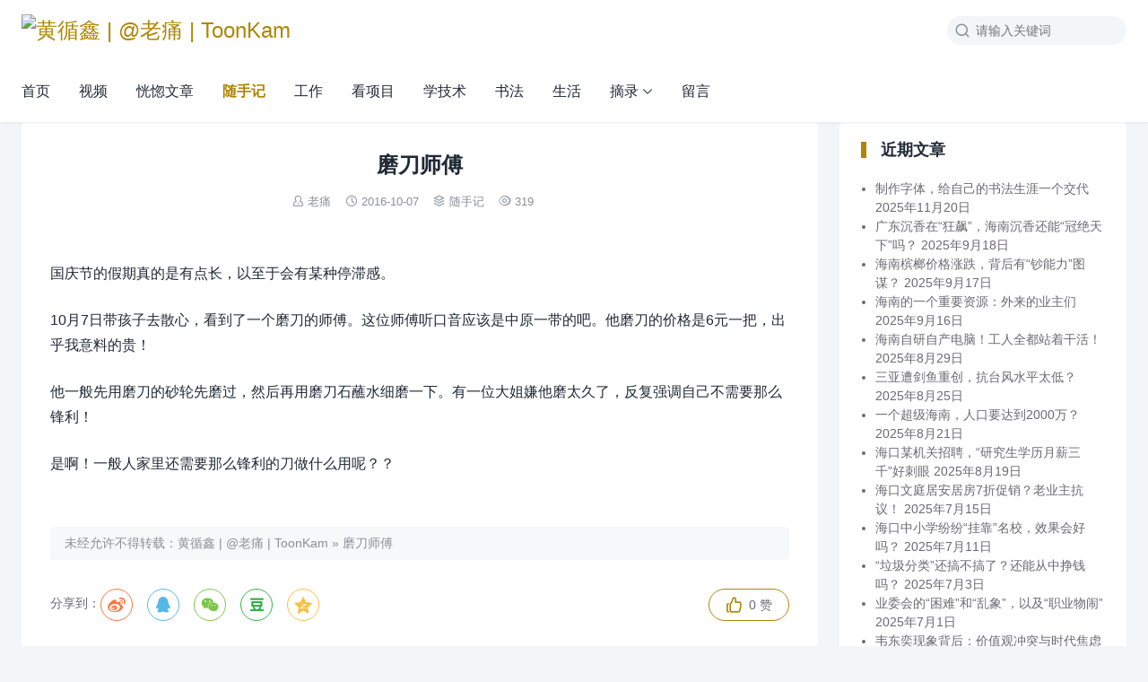

--- FILE ---
content_type: text/html; charset=UTF-8
request_url: https://toonkam.com/1793.html
body_size: 11817
content:
<!DOCTYPE html>
<html>
<head>
<meta charset="UTF-8">
<meta http-equiv="X-UA-Compatible" content="IE=edge">
<meta http-equiv="cache-control" content="no-siteapp">
<meta name="viewport" content="width=device-width, initial-scale=1.0, user-scalable=0, minimum-scale=1.0, maximum-scale=1.0">
<title>磨刀师傅 - 黄循鑫 | @老痛 | ToonKam</title>
<meta name="description" content="国庆节的假期真的是有点长，以至于会有某种停滞感。    10月7日带孩子去散心，看到了一个磨刀的师傅。这位师傅听口音应该是中原一带的吧。他磨刀的价格是6元一把，出乎我意料的贵！    他一般先用磨刀的砂轮先磨过，然后再用磨刀石蘸水细磨一下。有一位大姐嫌他磨太久了，反复强调自己不需要那么锋利！    是啊！一般人家里还需"><meta name="keywords" content="随手记"><meta name='robots' content='max-image-preview:large' />
<link rel="alternate" title="oEmbed (JSON)" type="application/json+oembed" href="https://toonkam.com/wp-json/oembed/1.0/embed?url=https%3A%2F%2Ftoonkam.com%2F1793.html" />
<link rel="alternate" title="oEmbed (XML)" type="text/xml+oembed" href="https://toonkam.com/wp-json/oembed/1.0/embed?url=https%3A%2F%2Ftoonkam.com%2F1793.html&#038;format=xml" />
<style id='wp-img-auto-sizes-contain-inline-css' type='text/css'>
img:is([sizes=auto i],[sizes^="auto," i]){contain-intrinsic-size:3000px 1500px}
/*# sourceURL=wp-img-auto-sizes-contain-inline-css */
</style>
<style id='wp-block-library-inline-css' type='text/css'>
:root{--wp-block-synced-color:#7a00df;--wp-block-synced-color--rgb:122,0,223;--wp-bound-block-color:var(--wp-block-synced-color);--wp-editor-canvas-background:#ddd;--wp-admin-theme-color:#007cba;--wp-admin-theme-color--rgb:0,124,186;--wp-admin-theme-color-darker-10:#006ba1;--wp-admin-theme-color-darker-10--rgb:0,107,160.5;--wp-admin-theme-color-darker-20:#005a87;--wp-admin-theme-color-darker-20--rgb:0,90,135;--wp-admin-border-width-focus:2px}@media (min-resolution:192dpi){:root{--wp-admin-border-width-focus:1.5px}}.wp-element-button{cursor:pointer}:root .has-very-light-gray-background-color{background-color:#eee}:root .has-very-dark-gray-background-color{background-color:#313131}:root .has-very-light-gray-color{color:#eee}:root .has-very-dark-gray-color{color:#313131}:root .has-vivid-green-cyan-to-vivid-cyan-blue-gradient-background{background:linear-gradient(135deg,#00d084,#0693e3)}:root .has-purple-crush-gradient-background{background:linear-gradient(135deg,#34e2e4,#4721fb 50%,#ab1dfe)}:root .has-hazy-dawn-gradient-background{background:linear-gradient(135deg,#faaca8,#dad0ec)}:root .has-subdued-olive-gradient-background{background:linear-gradient(135deg,#fafae1,#67a671)}:root .has-atomic-cream-gradient-background{background:linear-gradient(135deg,#fdd79a,#004a59)}:root .has-nightshade-gradient-background{background:linear-gradient(135deg,#330968,#31cdcf)}:root .has-midnight-gradient-background{background:linear-gradient(135deg,#020381,#2874fc)}:root{--wp--preset--font-size--normal:16px;--wp--preset--font-size--huge:42px}.has-regular-font-size{font-size:1em}.has-larger-font-size{font-size:2.625em}.has-normal-font-size{font-size:var(--wp--preset--font-size--normal)}.has-huge-font-size{font-size:var(--wp--preset--font-size--huge)}.has-text-align-center{text-align:center}.has-text-align-left{text-align:left}.has-text-align-right{text-align:right}.has-fit-text{white-space:nowrap!important}#end-resizable-editor-section{display:none}.aligncenter{clear:both}.items-justified-left{justify-content:flex-start}.items-justified-center{justify-content:center}.items-justified-right{justify-content:flex-end}.items-justified-space-between{justify-content:space-between}.screen-reader-text{border:0;clip-path:inset(50%);height:1px;margin:-1px;overflow:hidden;padding:0;position:absolute;width:1px;word-wrap:normal!important}.screen-reader-text:focus{background-color:#ddd;clip-path:none;color:#444;display:block;font-size:1em;height:auto;left:5px;line-height:normal;padding:15px 23px 14px;text-decoration:none;top:5px;width:auto;z-index:100000}html :where(.has-border-color){border-style:solid}html :where([style*=border-top-color]){border-top-style:solid}html :where([style*=border-right-color]){border-right-style:solid}html :where([style*=border-bottom-color]){border-bottom-style:solid}html :where([style*=border-left-color]){border-left-style:solid}html :where([style*=border-width]){border-style:solid}html :where([style*=border-top-width]){border-top-style:solid}html :where([style*=border-right-width]){border-right-style:solid}html :where([style*=border-bottom-width]){border-bottom-style:solid}html :where([style*=border-left-width]){border-left-style:solid}html :where(img[class*=wp-image-]){height:auto;max-width:100%}:where(figure){margin:0 0 1em}html :where(.is-position-sticky){--wp-admin--admin-bar--position-offset:var(--wp-admin--admin-bar--height,0px)}@media screen and (max-width:600px){html :where(.is-position-sticky){--wp-admin--admin-bar--position-offset:0px}}

/*# sourceURL=wp-block-library-inline-css */
</style><style id='wp-block-image-inline-css' type='text/css'>
.wp-block-image>a,.wp-block-image>figure>a{display:inline-block}.wp-block-image img{box-sizing:border-box;height:auto;max-width:100%;vertical-align:bottom}@media not (prefers-reduced-motion){.wp-block-image img.hide{visibility:hidden}.wp-block-image img.show{animation:show-content-image .4s}}.wp-block-image[style*=border-radius] img,.wp-block-image[style*=border-radius]>a{border-radius:inherit}.wp-block-image.has-custom-border img{box-sizing:border-box}.wp-block-image.aligncenter{text-align:center}.wp-block-image.alignfull>a,.wp-block-image.alignwide>a{width:100%}.wp-block-image.alignfull img,.wp-block-image.alignwide img{height:auto;width:100%}.wp-block-image .aligncenter,.wp-block-image .alignleft,.wp-block-image .alignright,.wp-block-image.aligncenter,.wp-block-image.alignleft,.wp-block-image.alignright{display:table}.wp-block-image .aligncenter>figcaption,.wp-block-image .alignleft>figcaption,.wp-block-image .alignright>figcaption,.wp-block-image.aligncenter>figcaption,.wp-block-image.alignleft>figcaption,.wp-block-image.alignright>figcaption{caption-side:bottom;display:table-caption}.wp-block-image .alignleft{float:left;margin:.5em 1em .5em 0}.wp-block-image .alignright{float:right;margin:.5em 0 .5em 1em}.wp-block-image .aligncenter{margin-left:auto;margin-right:auto}.wp-block-image :where(figcaption){margin-bottom:1em;margin-top:.5em}.wp-block-image.is-style-circle-mask img{border-radius:9999px}@supports ((-webkit-mask-image:none) or (mask-image:none)) or (-webkit-mask-image:none){.wp-block-image.is-style-circle-mask img{border-radius:0;-webkit-mask-image:url('data:image/svg+xml;utf8,<svg viewBox="0 0 100 100" xmlns="http://www.w3.org/2000/svg"><circle cx="50" cy="50" r="50"/></svg>');mask-image:url('data:image/svg+xml;utf8,<svg viewBox="0 0 100 100" xmlns="http://www.w3.org/2000/svg"><circle cx="50" cy="50" r="50"/></svg>');mask-mode:alpha;-webkit-mask-position:center;mask-position:center;-webkit-mask-repeat:no-repeat;mask-repeat:no-repeat;-webkit-mask-size:contain;mask-size:contain}}:root :where(.wp-block-image.is-style-rounded img,.wp-block-image .is-style-rounded img){border-radius:9999px}.wp-block-image figure{margin:0}.wp-lightbox-container{display:flex;flex-direction:column;position:relative}.wp-lightbox-container img{cursor:zoom-in}.wp-lightbox-container img:hover+button{opacity:1}.wp-lightbox-container button{align-items:center;backdrop-filter:blur(16px) saturate(180%);background-color:#5a5a5a40;border:none;border-radius:4px;cursor:zoom-in;display:flex;height:20px;justify-content:center;opacity:0;padding:0;position:absolute;right:16px;text-align:center;top:16px;width:20px;z-index:100}@media not (prefers-reduced-motion){.wp-lightbox-container button{transition:opacity .2s ease}}.wp-lightbox-container button:focus-visible{outline:3px auto #5a5a5a40;outline:3px auto -webkit-focus-ring-color;outline-offset:3px}.wp-lightbox-container button:hover{cursor:pointer;opacity:1}.wp-lightbox-container button:focus{opacity:1}.wp-lightbox-container button:focus,.wp-lightbox-container button:hover,.wp-lightbox-container button:not(:hover):not(:active):not(.has-background){background-color:#5a5a5a40;border:none}.wp-lightbox-overlay{box-sizing:border-box;cursor:zoom-out;height:100vh;left:0;overflow:hidden;position:fixed;top:0;visibility:hidden;width:100%;z-index:100000}.wp-lightbox-overlay .close-button{align-items:center;cursor:pointer;display:flex;justify-content:center;min-height:40px;min-width:40px;padding:0;position:absolute;right:calc(env(safe-area-inset-right) + 16px);top:calc(env(safe-area-inset-top) + 16px);z-index:5000000}.wp-lightbox-overlay .close-button:focus,.wp-lightbox-overlay .close-button:hover,.wp-lightbox-overlay .close-button:not(:hover):not(:active):not(.has-background){background:none;border:none}.wp-lightbox-overlay .lightbox-image-container{height:var(--wp--lightbox-container-height);left:50%;overflow:hidden;position:absolute;top:50%;transform:translate(-50%,-50%);transform-origin:top left;width:var(--wp--lightbox-container-width);z-index:9999999999}.wp-lightbox-overlay .wp-block-image{align-items:center;box-sizing:border-box;display:flex;height:100%;justify-content:center;margin:0;position:relative;transform-origin:0 0;width:100%;z-index:3000000}.wp-lightbox-overlay .wp-block-image img{height:var(--wp--lightbox-image-height);min-height:var(--wp--lightbox-image-height);min-width:var(--wp--lightbox-image-width);width:var(--wp--lightbox-image-width)}.wp-lightbox-overlay .wp-block-image figcaption{display:none}.wp-lightbox-overlay button{background:none;border:none}.wp-lightbox-overlay .scrim{background-color:#fff;height:100%;opacity:.9;position:absolute;width:100%;z-index:2000000}.wp-lightbox-overlay.active{visibility:visible}@media not (prefers-reduced-motion){.wp-lightbox-overlay.active{animation:turn-on-visibility .25s both}.wp-lightbox-overlay.active img{animation:turn-on-visibility .35s both}.wp-lightbox-overlay.show-closing-animation:not(.active){animation:turn-off-visibility .35s both}.wp-lightbox-overlay.show-closing-animation:not(.active) img{animation:turn-off-visibility .25s both}.wp-lightbox-overlay.zoom.active{animation:none;opacity:1;visibility:visible}.wp-lightbox-overlay.zoom.active .lightbox-image-container{animation:lightbox-zoom-in .4s}.wp-lightbox-overlay.zoom.active .lightbox-image-container img{animation:none}.wp-lightbox-overlay.zoom.active .scrim{animation:turn-on-visibility .4s forwards}.wp-lightbox-overlay.zoom.show-closing-animation:not(.active){animation:none}.wp-lightbox-overlay.zoom.show-closing-animation:not(.active) .lightbox-image-container{animation:lightbox-zoom-out .4s}.wp-lightbox-overlay.zoom.show-closing-animation:not(.active) .lightbox-image-container img{animation:none}.wp-lightbox-overlay.zoom.show-closing-animation:not(.active) .scrim{animation:turn-off-visibility .4s forwards}}@keyframes show-content-image{0%{visibility:hidden}99%{visibility:hidden}to{visibility:visible}}@keyframes turn-on-visibility{0%{opacity:0}to{opacity:1}}@keyframes turn-off-visibility{0%{opacity:1;visibility:visible}99%{opacity:0;visibility:visible}to{opacity:0;visibility:hidden}}@keyframes lightbox-zoom-in{0%{transform:translate(calc((-100vw + var(--wp--lightbox-scrollbar-width))/2 + var(--wp--lightbox-initial-left-position)),calc(-50vh + var(--wp--lightbox-initial-top-position))) scale(var(--wp--lightbox-scale))}to{transform:translate(-50%,-50%) scale(1)}}@keyframes lightbox-zoom-out{0%{transform:translate(-50%,-50%) scale(1);visibility:visible}99%{visibility:visible}to{transform:translate(calc((-100vw + var(--wp--lightbox-scrollbar-width))/2 + var(--wp--lightbox-initial-left-position)),calc(-50vh + var(--wp--lightbox-initial-top-position))) scale(var(--wp--lightbox-scale));visibility:hidden}}
/*# sourceURL=https://toonkam.com/wp-includes/blocks/image/style.min.css */
</style>
<style id='wp-block-paragraph-inline-css' type='text/css'>
.is-small-text{font-size:.875em}.is-regular-text{font-size:1em}.is-large-text{font-size:2.25em}.is-larger-text{font-size:3em}.has-drop-cap:not(:focus):first-letter{float:left;font-size:8.4em;font-style:normal;font-weight:100;line-height:.68;margin:.05em .1em 0 0;text-transform:uppercase}body.rtl .has-drop-cap:not(:focus):first-letter{float:none;margin-left:.1em}p.has-drop-cap.has-background{overflow:hidden}:root :where(p.has-background){padding:1.25em 2.375em}:where(p.has-text-color:not(.has-link-color)) a{color:inherit}p.has-text-align-left[style*="writing-mode:vertical-lr"],p.has-text-align-right[style*="writing-mode:vertical-rl"]{rotate:180deg}
/*# sourceURL=https://toonkam.com/wp-includes/blocks/paragraph/style.min.css */
</style>
<style id='global-styles-inline-css' type='text/css'>
:root{--wp--preset--aspect-ratio--square: 1;--wp--preset--aspect-ratio--4-3: 4/3;--wp--preset--aspect-ratio--3-4: 3/4;--wp--preset--aspect-ratio--3-2: 3/2;--wp--preset--aspect-ratio--2-3: 2/3;--wp--preset--aspect-ratio--16-9: 16/9;--wp--preset--aspect-ratio--9-16: 9/16;--wp--preset--color--black: #000000;--wp--preset--color--cyan-bluish-gray: #abb8c3;--wp--preset--color--white: #ffffff;--wp--preset--color--pale-pink: #f78da7;--wp--preset--color--vivid-red: #cf2e2e;--wp--preset--color--luminous-vivid-orange: #ff6900;--wp--preset--color--luminous-vivid-amber: #fcb900;--wp--preset--color--light-green-cyan: #7bdcb5;--wp--preset--color--vivid-green-cyan: #00d084;--wp--preset--color--pale-cyan-blue: #8ed1fc;--wp--preset--color--vivid-cyan-blue: #0693e3;--wp--preset--color--vivid-purple: #9b51e0;--wp--preset--gradient--vivid-cyan-blue-to-vivid-purple: linear-gradient(135deg,rgb(6,147,227) 0%,rgb(155,81,224) 100%);--wp--preset--gradient--light-green-cyan-to-vivid-green-cyan: linear-gradient(135deg,rgb(122,220,180) 0%,rgb(0,208,130) 100%);--wp--preset--gradient--luminous-vivid-amber-to-luminous-vivid-orange: linear-gradient(135deg,rgb(252,185,0) 0%,rgb(255,105,0) 100%);--wp--preset--gradient--luminous-vivid-orange-to-vivid-red: linear-gradient(135deg,rgb(255,105,0) 0%,rgb(207,46,46) 100%);--wp--preset--gradient--very-light-gray-to-cyan-bluish-gray: linear-gradient(135deg,rgb(238,238,238) 0%,rgb(169,184,195) 100%);--wp--preset--gradient--cool-to-warm-spectrum: linear-gradient(135deg,rgb(74,234,220) 0%,rgb(151,120,209) 20%,rgb(207,42,186) 40%,rgb(238,44,130) 60%,rgb(251,105,98) 80%,rgb(254,248,76) 100%);--wp--preset--gradient--blush-light-purple: linear-gradient(135deg,rgb(255,206,236) 0%,rgb(152,150,240) 100%);--wp--preset--gradient--blush-bordeaux: linear-gradient(135deg,rgb(254,205,165) 0%,rgb(254,45,45) 50%,rgb(107,0,62) 100%);--wp--preset--gradient--luminous-dusk: linear-gradient(135deg,rgb(255,203,112) 0%,rgb(199,81,192) 50%,rgb(65,88,208) 100%);--wp--preset--gradient--pale-ocean: linear-gradient(135deg,rgb(255,245,203) 0%,rgb(182,227,212) 50%,rgb(51,167,181) 100%);--wp--preset--gradient--electric-grass: linear-gradient(135deg,rgb(202,248,128) 0%,rgb(113,206,126) 100%);--wp--preset--gradient--midnight: linear-gradient(135deg,rgb(2,3,129) 0%,rgb(40,116,252) 100%);--wp--preset--font-size--small: 13px;--wp--preset--font-size--medium: 20px;--wp--preset--font-size--large: 36px;--wp--preset--font-size--x-large: 42px;--wp--preset--spacing--20: 0.44rem;--wp--preset--spacing--30: 0.67rem;--wp--preset--spacing--40: 1rem;--wp--preset--spacing--50: 1.5rem;--wp--preset--spacing--60: 2.25rem;--wp--preset--spacing--70: 3.38rem;--wp--preset--spacing--80: 5.06rem;--wp--preset--shadow--natural: 6px 6px 9px rgba(0, 0, 0, 0.2);--wp--preset--shadow--deep: 12px 12px 50px rgba(0, 0, 0, 0.4);--wp--preset--shadow--sharp: 6px 6px 0px rgba(0, 0, 0, 0.2);--wp--preset--shadow--outlined: 6px 6px 0px -3px rgb(255, 255, 255), 6px 6px rgb(0, 0, 0);--wp--preset--shadow--crisp: 6px 6px 0px rgb(0, 0, 0);}:where(.is-layout-flex){gap: 0.5em;}:where(.is-layout-grid){gap: 0.5em;}body .is-layout-flex{display: flex;}.is-layout-flex{flex-wrap: wrap;align-items: center;}.is-layout-flex > :is(*, div){margin: 0;}body .is-layout-grid{display: grid;}.is-layout-grid > :is(*, div){margin: 0;}:where(.wp-block-columns.is-layout-flex){gap: 2em;}:where(.wp-block-columns.is-layout-grid){gap: 2em;}:where(.wp-block-post-template.is-layout-flex){gap: 1.25em;}:where(.wp-block-post-template.is-layout-grid){gap: 1.25em;}.has-black-color{color: var(--wp--preset--color--black) !important;}.has-cyan-bluish-gray-color{color: var(--wp--preset--color--cyan-bluish-gray) !important;}.has-white-color{color: var(--wp--preset--color--white) !important;}.has-pale-pink-color{color: var(--wp--preset--color--pale-pink) !important;}.has-vivid-red-color{color: var(--wp--preset--color--vivid-red) !important;}.has-luminous-vivid-orange-color{color: var(--wp--preset--color--luminous-vivid-orange) !important;}.has-luminous-vivid-amber-color{color: var(--wp--preset--color--luminous-vivid-amber) !important;}.has-light-green-cyan-color{color: var(--wp--preset--color--light-green-cyan) !important;}.has-vivid-green-cyan-color{color: var(--wp--preset--color--vivid-green-cyan) !important;}.has-pale-cyan-blue-color{color: var(--wp--preset--color--pale-cyan-blue) !important;}.has-vivid-cyan-blue-color{color: var(--wp--preset--color--vivid-cyan-blue) !important;}.has-vivid-purple-color{color: var(--wp--preset--color--vivid-purple) !important;}.has-black-background-color{background-color: var(--wp--preset--color--black) !important;}.has-cyan-bluish-gray-background-color{background-color: var(--wp--preset--color--cyan-bluish-gray) !important;}.has-white-background-color{background-color: var(--wp--preset--color--white) !important;}.has-pale-pink-background-color{background-color: var(--wp--preset--color--pale-pink) !important;}.has-vivid-red-background-color{background-color: var(--wp--preset--color--vivid-red) !important;}.has-luminous-vivid-orange-background-color{background-color: var(--wp--preset--color--luminous-vivid-orange) !important;}.has-luminous-vivid-amber-background-color{background-color: var(--wp--preset--color--luminous-vivid-amber) !important;}.has-light-green-cyan-background-color{background-color: var(--wp--preset--color--light-green-cyan) !important;}.has-vivid-green-cyan-background-color{background-color: var(--wp--preset--color--vivid-green-cyan) !important;}.has-pale-cyan-blue-background-color{background-color: var(--wp--preset--color--pale-cyan-blue) !important;}.has-vivid-cyan-blue-background-color{background-color: var(--wp--preset--color--vivid-cyan-blue) !important;}.has-vivid-purple-background-color{background-color: var(--wp--preset--color--vivid-purple) !important;}.has-black-border-color{border-color: var(--wp--preset--color--black) !important;}.has-cyan-bluish-gray-border-color{border-color: var(--wp--preset--color--cyan-bluish-gray) !important;}.has-white-border-color{border-color: var(--wp--preset--color--white) !important;}.has-pale-pink-border-color{border-color: var(--wp--preset--color--pale-pink) !important;}.has-vivid-red-border-color{border-color: var(--wp--preset--color--vivid-red) !important;}.has-luminous-vivid-orange-border-color{border-color: var(--wp--preset--color--luminous-vivid-orange) !important;}.has-luminous-vivid-amber-border-color{border-color: var(--wp--preset--color--luminous-vivid-amber) !important;}.has-light-green-cyan-border-color{border-color: var(--wp--preset--color--light-green-cyan) !important;}.has-vivid-green-cyan-border-color{border-color: var(--wp--preset--color--vivid-green-cyan) !important;}.has-pale-cyan-blue-border-color{border-color: var(--wp--preset--color--pale-cyan-blue) !important;}.has-vivid-cyan-blue-border-color{border-color: var(--wp--preset--color--vivid-cyan-blue) !important;}.has-vivid-purple-border-color{border-color: var(--wp--preset--color--vivid-purple) !important;}.has-vivid-cyan-blue-to-vivid-purple-gradient-background{background: var(--wp--preset--gradient--vivid-cyan-blue-to-vivid-purple) !important;}.has-light-green-cyan-to-vivid-green-cyan-gradient-background{background: var(--wp--preset--gradient--light-green-cyan-to-vivid-green-cyan) !important;}.has-luminous-vivid-amber-to-luminous-vivid-orange-gradient-background{background: var(--wp--preset--gradient--luminous-vivid-amber-to-luminous-vivid-orange) !important;}.has-luminous-vivid-orange-to-vivid-red-gradient-background{background: var(--wp--preset--gradient--luminous-vivid-orange-to-vivid-red) !important;}.has-very-light-gray-to-cyan-bluish-gray-gradient-background{background: var(--wp--preset--gradient--very-light-gray-to-cyan-bluish-gray) !important;}.has-cool-to-warm-spectrum-gradient-background{background: var(--wp--preset--gradient--cool-to-warm-spectrum) !important;}.has-blush-light-purple-gradient-background{background: var(--wp--preset--gradient--blush-light-purple) !important;}.has-blush-bordeaux-gradient-background{background: var(--wp--preset--gradient--blush-bordeaux) !important;}.has-luminous-dusk-gradient-background{background: var(--wp--preset--gradient--luminous-dusk) !important;}.has-pale-ocean-gradient-background{background: var(--wp--preset--gradient--pale-ocean) !important;}.has-electric-grass-gradient-background{background: var(--wp--preset--gradient--electric-grass) !important;}.has-midnight-gradient-background{background: var(--wp--preset--gradient--midnight) !important;}.has-small-font-size{font-size: var(--wp--preset--font-size--small) !important;}.has-medium-font-size{font-size: var(--wp--preset--font-size--medium) !important;}.has-large-font-size{font-size: var(--wp--preset--font-size--large) !important;}.has-x-large-font-size{font-size: var(--wp--preset--font-size--x-large) !important;}
/*# sourceURL=global-styles-inline-css */
</style>

<style id='classic-theme-styles-inline-css' type='text/css'>
/*! This file is auto-generated */
.wp-block-button__link{color:#fff;background-color:#32373c;border-radius:9999px;box-shadow:none;text-decoration:none;padding:calc(.667em + 2px) calc(1.333em + 2px);font-size:1.125em}.wp-block-file__button{background:#32373c;color:#fff;text-decoration:none}
/*# sourceURL=/wp-includes/css/classic-themes.min.css */
</style>
<link rel='stylesheet' id='yia-style-css' href='https://toonkam.com/wp-content/themes/yia/style.css?ver=3.3' type='text/css' media='' />
<style id='yia-style-inline-css' type='text/css'>
:root {--primary-color: #af8604;--ft-bgc: #183425;--ft-color: #ffffff;}
.container {max-width:1240px;}@media (max-width:1288px) {.container {margin: 0 24px;}}@media (max-width: 640px) {.container {margin: 0;}}
/*# sourceURL=yia-style-inline-css */
</style>
<script type="text/javascript" src="https://toonkam.com/wp-includes/js/jquery/jquery.min.js?ver=3.7.1" id="jquery-core-js"></script>
<script type="text/javascript" src="https://toonkam.com/wp-includes/js/jquery/jquery-migrate.min.js?ver=3.4.1" id="jquery-migrate-js"></script>
<link rel="https://api.w.org/" href="https://toonkam.com/wp-json/" /><link rel="alternate" title="JSON" type="application/json" href="https://toonkam.com/wp-json/wp/v2/posts/1793" /><link rel="canonical" href="https://toonkam.com/1793.html" />
<meta property="og:type" content="acticle">
<meta property="og:site_name" content="黄循鑫 | @老痛 | ToonKam">
<meta property="og:title" content="磨刀师傅">
<meta property="og:description" content="国庆节的假期真的是有点长，以至于会有某种停滞感。 10月7日带孩子去散心，看到了一个磨刀的师傅。这位师傅听口音应该是中原一带的吧。他磨刀的价格是6元一把，出乎我...">
<meta property="og:url" content="https://toonkam.com/1793.html">
<meta property="og:image" content="https://d.gietimes.com/toonkamcom/2023/02/20230203073325993-240x180.png">
<link rel="icon" href="https://d.gietimes.com/toonkamcom/2024/01/20240126053329489-32x32.png" sizes="32x32" />
<link rel="icon" href="https://d.gietimes.com/toonkamcom/2024/01/20240126053329489-192x192.png" sizes="192x192" />
<link rel="apple-touch-icon" href="https://d.gietimes.com/toonkamcom/2024/01/20240126053329489-180x180.png" />
<meta name="msapplication-TileImage" content="https://d.gietimes.com/toonkamcom/2024/01/20240126053329489-270x270.png" />
</head>
<body class="wp-singular post-template-default single single-post postid-1793 single-format-standard wp-theme-yia layout-right by-themebetter contact-bottom yia-radius -fixed">
        <header class="header">
        <div class="container">        <div class="logo"><a href="https://toonkam.com"><img class="logo-img" src="https://d.gietimes.com/toonkamcom/2021/07/logo.jpg" alt="黄循鑫 | @老痛 | ToonKam"/><span class="yia-hide">黄循鑫 | @老痛 | ToonKam</span></a></div>                                <form method="get" action="https://toonkam.com/" class="search-form">
    <i class="yiafa icon-search">&#xe8d8;</i>
    <input type="text" name="s" value="" placeholder="请输入关键词" class="search-input" required>
    <input type="submit" value="搜索" class="search-btn">
</form><i class="top-search yiafa icon-search" data-event="toggle_search">&#xe8d8;</i>        <i class="yiafa icon-menu" data-event="toggle_top_menu">&#xe8d6;</i><ul class="yia-top-menu"><li><a href="http://toonkam.com/">首页</a></li>
<li><a href="https://toonkam.com/category/video">视频</a></li>
<li><a href="https://toonkam.com/category/funs">恍惚文章</a></li>
<li class="current-post-ancestor current-menu-parent"><a href="https://toonkam.com/category/writedown">随手记</a></li>
<li><a href="https://toonkam.com/category/mywork">工作</a></li>
<li><a href="https://toonkam.com/category/projects">看项目</a></li>
<li><a href="https://toonkam.com/category/sometech">学技术</a></li>
<li><a href="https://toonkam.com/category/handwriting">书法</a></li>
<li><a href="https://toonkam.com/category/somelife">生活</a></li>
<li class="menu-item-has-children"><a href="https://toonkam.com/category/%e6%91%98%e5%bd%95">摘录</a>
<ul class="sub-menu">
	<li><a href="https://toonkam.com/category/%e6%91%98%e5%bd%95/tech-observe">科技观察</a></li>
	<li><a href="https://toonkam.com/category/%e6%91%98%e5%bd%95/source">资源和软件</a></li>
	<li><a href="https://toonkam.com/category/%e6%91%98%e5%bd%95/%e6%96%87%e8%89%ba">文艺</a></li>
</ul>
</li>
<li><a href="https://toonkam.com/tellme">留言</a></li>
</ul>        </div>    </header>
            <div class="yia-crumbs">
            <div class="container">
                当前位置：                <a href="https://toonkam.com">黄循鑫 | @老痛 | ToonKam</a>  »
                <a href="https://toonkam.com/category/writedown">随手记</a> »                 正文            </div>
        </div>
        <div class="container">
    <div class="yia-main with-sidebar ">
        <article class="article yia-rds8"><h1 class="page-title">磨刀师傅</h1><div class="post-info"><span class="meta-item "><i class="yiafa icon-author">&#xe8d1;</i><a class="yia-a-l" href="https://toonkam.com/author/toonkam">老痛</a></span><span class="meta-item "><i class="yiafa icon-time">&#xe8d7;</i>2016-10-07</span><span class="meta-item "><i class="yiafa icon-category">&#xe8df;</i><a class="yia-cat-item" href="https://toonkam.com/category/writedown">随手记</a></span><span class="meta-item "><i class="yiafa icon-views">&#xe8de;</i>319</span></div><div class="article-content">
<figure class="wp-block-image size-full"><img fetchpriority="high" decoding="async" width="620" height="465" src="https://d.gietimes.com/toonkamcom/2023/02/20230203073325993.png" alt="" class="wp-image-1794" srcset="https://d.gietimes.com/toonkamcom/2023/02/20230203073325993.png 620w, https://d.gietimes.com/toonkamcom/2023/02/20230203073325993-300x225.png 300w, https://d.gietimes.com/toonkamcom/2023/02/20230203073325993-240x180.png 240w" sizes="(max-width: 620px) 100vw, 620px" /></figure>



<p>国庆节的假期真的是有点长，以至于会有某种停滞感。</p>



<p>10月7日带孩子去散心，看到了一个磨刀的师傅。这位师傅听口音应该是中原一带的吧。他磨刀的价格是6元一把，出乎我意料的贵！</p>



<p>他一般先用磨刀的砂轮先磨过，然后再用磨刀石蘸水细磨一下。有一位大姐嫌他磨太久了，反复强调自己不需要那么锋利！</p>



<p>是啊！一般人家里还需要那么锋利的刀做什么用呢？？</p>
</div><div class="article-copyright">未经允许不得转载：<a href="https://toonkam.com">黄循鑫 | @老痛 | ToonKam</a> » <a href="https://toonkam.com/1793.html">磨刀师傅</a></div><div class="article-footer yia-be"><div class="social-share"><span class="share-label">分享到：</span><span title="新浪微博" data-type="weibo" data-event="share"><i class="yiafa icon-weibo">&#xe8da;</i></span><span title="QQ" data-type="qq" data-event="share"><i class="yiafa icon-qq">&#xe8d4;</i></span><span title="微信" data-type="wechat" data-event="share"><i class="yiafa icon-wechat">&#xe8d5;</i></span><span title="豆瓣" data-type="douban" data-event="share"><i class="yiafa icon-douban">&#xe783;</i></span><span title="QQ空间" data-type="qzone" data-event="share"><i class="yiafa icon-qzone">&#xe62e;</i></span></div><span class="meta-item yia-like " data-id="1793" data-event="like" data-suffix="赞"><i class="yiafa icon-like">&#xe60d;</i>0 赞</span></div></article>                <div class="article-nav yia-rds8"><div class="article-nav-item prev"><a href="https://toonkam.com/1787.html" rel="prev" target="_blank"><p>上一篇</p>千古英雄-老痛的书法</a></div><div class="article-nav-item next"><a  target="_blank" href="https://toonkam.com/260.html" rel="prev"><p>下一篇</p>走新之旅：华人城市之巅--新加坡游记</a></div></div>                        <div class="article-relevant yia-rds8"><div class="yia-card-title"><h3>相关文章</h3></div><ul class="widget-post-list layout-one"><li class="post-item"><a target="_blank" href="https://toonkam.com/2993.html"><div class="thumbs-item yia-rds4"><img class="yia-rds4" alt="海南冬交会的成交额为什么断崖式下跌？" src="https://toonkam.com/wp-content/themes/yia/assets/img/default-thumb.png"  data-src="https://d.gietimes.com/toonkamcom/2024/12/20241211065539628-200x150.png" /></div><div class="post-detail"><p class="post-title">海南冬交会的成交额为什么断崖式下跌？</p><p class="post-metas"><span>2024-12-09</span><span>阅读(232)</span></p></div></a></li><li class="post-item"><a target="_blank" href="https://toonkam.com/2975.html"><div class="thumbs-item yia-rds4"><img class="yia-rds4" alt="海南博彩业的探索史：那“一夜暴富”的梦" src="https://toonkam.com/wp-content/themes/yia/assets/img/default-thumb.png"  data-src="https://d.gietimes.com/toonkamcom/2024/12/20241202041629684-200x150.png" /></div><div class="post-detail"><p class="post-title">海南博彩业的探索史：那“一夜暴富”的梦</p><p class="post-metas"><span>2024-11-21</span><span>阅读(274)</span></p></div></a></li><li class="post-item"><a target="_blank" href="https://toonkam.com/2833.html"><div class="thumbs-item yia-rds4"><img class="yia-rds4" alt="农户太惨了！农业灾后复产工作任重道远！" src="https://toonkam.com/wp-content/themes/yia/assets/img/default-thumb.png"  data-src="https://d.gietimes.com/toonkamcom/2024/09/20240919095003702-200x150.png" /></div><div class="post-detail"><p class="post-title">农户太惨了！农业灾后复产工作任重道远！</p><p class="post-metas"><span>2024-09-11</span><span>阅读(253)</span></p></div></a></li><li class="post-item"><a target="_blank" href="https://toonkam.com/2391.html"><div class="thumbs-item yia-rds4"><img class="yia-rds4" alt="连年入选中国十大“大美之城”，海口的四大美丽密码" src="https://toonkam.com/wp-content/themes/yia/assets/img/default-thumb.png"  data-src="https://d.gietimes.com/toonkamcom/2023/09/20230901020219724-240x180.png" /></div><div class="post-detail"><p class="post-title">连年入选中国十大“大美之城”，海口的四大美丽密码</p><p class="post-metas"><span>2023-08-24</span><span>阅读(626)</span></p></div></a></li><li class="post-item"><a target="_blank" href="https://toonkam.com/2279.html"><div class="thumbs-item yia-rds4"><img class="yia-rds4" alt="白沙门夜市搬空以防台风，其精神可贵却又发人深省" src="https://toonkam.com/wp-content/themes/yia/assets/img/default-thumb.png"  data-src="https://d.gietimes.com/toonkamcom/2023/07/20230717090850649-240x180.jpg" /></div><div class="post-detail"><p class="post-title">白沙门夜市搬空以防台风，其精神可贵却又发人深省</p><p class="post-metas"><span>2023-07-17</span><span>阅读(877)</span></p></div></a></li></ul></div>                        <div class="comments-container yia-rds8">
	<div class="comments-title">
		<span class="yiafa icon-write">&#xe658;</span>
		评论		<span class="comments-count">(0)</span>
	</div>
		<div id="respond" class="comment-respond">
		<h3 id="reply-title" class="comment-reply-title"> <small><a rel="nofollow" id="cancel-comment-reply-link" href="/1793.html#respond" style="display:none;">取消回复</a></small></h3><div class="yia-must-login"><p>评论前需登录！</p><a class="yia-sign-in yia-primary-btn" data-event="login" data-type="sign-in" data-href="https://toonkam.com/wp-login.php?interim-login=1">登录</a></div>	</div><!-- #respond -->
		</div>            </div>
    <div class="sidebar" data-roll="1 2">
    
		<div class="widget widget_recent_entries">
		<header class="mo-title"><h3>近期文章</h3></header>
		<ul>
											<li>
					<a href="https://toonkam.com/3362.html">制作字体，给自己的书法生涯一个交代</a>
											<span class="post-date">2025年11月20日</span>
									</li>
											<li>
					<a href="https://toonkam.com/3348.html">广东沉香在“狂飙”，海南沉香还能“冠绝天下”吗？</a>
											<span class="post-date">2025年9月18日</span>
									</li>
											<li>
					<a href="https://toonkam.com/3340.html">海南槟榔价格涨跌，背后有“钞能力”图谋？</a>
											<span class="post-date">2025年9月17日</span>
									</li>
											<li>
					<a href="https://toonkam.com/3333.html">海南的一个重要资源：外来的业主们</a>
											<span class="post-date">2025年9月16日</span>
									</li>
											<li>
					<a href="https://toonkam.com/3324.html">海南自研自产电脑！工人全都站着干活！</a>
											<span class="post-date">2025年8月29日</span>
									</li>
											<li>
					<a href="https://toonkam.com/3318.html">三亚遭剑鱼重创，抗台风水平太低？</a>
											<span class="post-date">2025年8月25日</span>
									</li>
											<li>
					<a href="https://toonkam.com/3314.html">一个超级海南，人口要达到2000万？</a>
											<span class="post-date">2025年8月21日</span>
									</li>
											<li>
					<a href="https://toonkam.com/3308.html">海口某机关招聘，“研究生学历月薪三千”好刺眼</a>
											<span class="post-date">2025年8月19日</span>
									</li>
											<li>
					<a href="https://toonkam.com/3300.html">海口文庭居安居房7折促销？老业主抗议！</a>
											<span class="post-date">2025年7月15日</span>
									</li>
											<li>
					<a href="https://toonkam.com/3294.html">海口中小学纷纷“挂靠”名校，效果会好吗？</a>
											<span class="post-date">2025年7月11日</span>
									</li>
											<li>
					<a href="https://toonkam.com/3269.html">“垃圾分类”还搞不搞了？还能从中挣钱吗？</a>
											<span class="post-date">2025年7月3日</span>
									</li>
											<li>
					<a href="https://toonkam.com/3263.html">业委会的“困难”和“乱象”，以及“职业物闹”</a>
											<span class="post-date">2025年7月1日</span>
									</li>
											<li>
					<a href="https://toonkam.com/3259.html">韦东奕现象背后：价值观冲突与时代焦虑</a>
											<span class="post-date">2025年6月11日</span>
									</li>
											<li>
					<a href="https://toonkam.com/3253.html">电动车7月新规？过斑马线要下车推行？</a>
											<span class="post-date">2025年6月10日</span>
									</li>
											<li>
					<a href="https://toonkam.com/3245.html">三亚南山停车场“乱象”：是优化管理还是为了利益？</a>
											<span class="post-date">2025年6月9日</span>
									</li>
											<li>
					<a href="https://toonkam.com/3235.html">海口东坡老码头能够“火”多久？</a>
											<span class="post-date">2025年6月6日</span>
									</li>
					</ul>

		</div><div class="widget widget_calendar"><header class="mo-title"><h3>Time</h3></header><div id="calendar_wrap" class="calendar_wrap"><table id="wp-calendar" class="wp-calendar-table">
	<caption>2025 年 12 月</caption>
	<thead>
	<tr>
		<th scope="col" aria-label="星期一">一</th>
		<th scope="col" aria-label="星期二">二</th>
		<th scope="col" aria-label="星期三">三</th>
		<th scope="col" aria-label="星期四">四</th>
		<th scope="col" aria-label="星期五">五</th>
		<th scope="col" aria-label="星期六">六</th>
		<th scope="col" aria-label="星期日">日</th>
	</tr>
	</thead>
	<tbody>
	<tr>
		<td colspan="6" class="pad">&nbsp;</td><td>1</td>
	</tr>
	<tr>
		<td>2</td><td>3</td><td>4</td><td>5</td><td>6</td><td>7</td><td>8</td>
	</tr>
	<tr>
		<td>9</td><td>10</td><td>11</td><td>12</td><td>13</td><td>14</td><td>15</td>
	</tr>
	<tr>
		<td>16</td><td>17</td><td id="today">18</td><td>19</td><td>20</td><td>21</td><td>22</td>
	</tr>
	<tr>
		<td>23</td><td>24</td><td>25</td><td>26</td><td>27</td><td>28</td><td>29</td>
	</tr>
	<tr>
		<td>30</td>
		<td class="pad" colspan="6">&nbsp;</td>
	</tr>
	</tbody>
	</table><nav aria-label="上个月及下个月" class="wp-calendar-nav">
		<span class="wp-calendar-nav-prev"><a href="https://toonkam.com/date/2025/11">&laquo; 11 月</a></span>
		<span class="pad">&nbsp;</span>
		<span class="wp-calendar-nav-next">&nbsp;</span>
	</nav></div></div></div></div>
<div class="site-tools">
                <div class="tools-icon scroll-top" data-event="scroll_top">
            <i class="yiafa icon-scroll-top">&#xe622;</i>
        </div>
    </div>
<div class="footer">
<div class="container"><div class="copyright">
    Copyright © 2000-2024 黄循鑫（网名：老痛）
toonkam.com        </div>
</div></div>
<script>
window.yiaCtx={"adminUri":"https:\/\/toonkam.com\/wp-admin\/","themeUri":"https:\/\/toonkam.com\/wp-content\/themes\/yia","ajaxUri":"https:\/\/toonkam.com\/wp-admin\/admin-ajax.php","appID":"wx2637476f23467600","default_thumb":"https:\/\/toonkam.com\/wp-content\/themes\/yia\/assets\/img\/default-thumb.png","default_avatar":"https:\/\/toonkam.com\/wp-content\/themes\/yia\/assets\/img\/default-avatar.png","article_swiper":true,"users_can_register":false,"share_img":"https:\/\/d.gietimes.com\/toonkamcom\/2023\/02\/20230203073325993-240x180.png","h_fixed":1,"sidebar_fix_on":"","comment_tf":"","event":[],"jsCdn":"https:\/\/toonkam.com\/wp-content\/themes\/yia"}</script>
<script type="speculationrules">
{"prefetch":[{"source":"document","where":{"and":[{"href_matches":"/*"},{"not":{"href_matches":["/wp-*.php","/wp-admin/*","/toonkamcom/*","/wp-content/*","/wp-content/plugins/*","/wp-content/themes/yia/*","/*\\?(.+)"]}},{"not":{"selector_matches":"a[rel~=\"nofollow\"]"}},{"not":{"selector_matches":".no-prefetch, .no-prefetch a"}}]},"eagerness":"conservative"}]}
</script>
<script type="text/javascript" id="main-js-extra">
/* <![CDATA[ */
var tboslang = {"1001":"\u63d0\u4ea4\u4e2d","1002":"\u63d0\u4ea4","1003":"\u5f85\u5ba1\u6838","1004":"\u56de\u590d","1005":"\u9000\u51fa\u6210\u529f","1006":"\u767b\u5f55","1007":"\u6ce8\u518c","1008":"\u767b\u5f55\u6210\u529f","1009":"\u5fae\u4fe1\u626b\u4e00\u626b\u5206\u4eab","1010":"\u5f53\u524d\u6587\u7ae0\u5df2\u5220\u9664\u6216\u672a\u53d1\u5e03\uff01","1011":"\u6587\u7ae0\u8bc4\u8bba\u5df2\u5173\u95ed\uff01","1012":"\u8bc4\u8bba\u4e0d\u80fd\u4e3a\u7a7a","1013":"\u8bf7\u586b\u5199\u6635\u79f0","1014":"\u8bf7\u586b\u5199\u6709\u6548\u7684\u90ae\u7bb1\u5730\u5740","1015":"url\u4e0d\u80fd\u4e3a\u7a7a","1016":"\u8bf7\u5728\u3010\u5916\u89c2 - \u4e3b\u9898\u8bbe\u7f6e - \u5206\u4eab\u3011\u4e2d\u8bbe\u7f6eappID\u548cappsecret","1017":"\u5206\u949f\u524d","1018":"\u79d2\u524d","1019":"\u521a\u521a","1020":"\u8bf7\u8f93\u5165\u6b63\u786e\u7684\u9a8c\u8bc1\u7801","1021":"\u6295\u7a3f\u672a\u5f00\u542f","1022":"\u4e24\u6b21\u6295\u7a3f\u65f6\u95f4\u95f4\u9694\u592a\u77ed\uff0c\u8bf7\u7a0d\u5019\u518d\u6765","1023":"\u6807\u9898\u4e0d\u80fd\u4e3a\u7a7a\uff0c\u4e14\u5c0f\u4e8e50\u4e2a\u5b57\u7b26","1024":"\u5185\u5bb9\u4e0d\u80fd\u4e3a\u7a7a\uff0c\u4e14\u4ecb\u4e8e10-10000\u5b57\u4e4b\u95f4","1025":"\u9009\u62e9\u7684\u5206\u7c7b\u4e0d\u5b58\u5728","1026":"\u6807\u9898\u91cd\u590d","1027":"\u6295\u7a3f\u5931\u8d25\uff0c\u8bf7\u7a0d\u540e\u518d\u8bd5","1028":"\u6295\u7a3f\u6210\u529f\uff0c\u7b49\u5f85\u5ba1\u6838\u4e2d","1029":"\u6570\u636e\u5f02\u5e38\uff0c\u8bf7\u7a0d\u540e\u518d\u8bd5","1030":"\u590d\u5236\u6210\u529f"};
//# sourceURL=main-js-extra
/* ]]> */
</script>
<script type="text/javascript" src="https://toonkam.com/wp-content/themes/yia/assets/js/main.js?ver=3.3" id="main-js"></script>
<script type="text/javascript" src="https://toonkam.com/wp-includes/js/comment-reply.min.js?ver=6.9" id="comment-reply-js" async="async" data-wp-strategy="async" fetchpriority="low"></script>
</body>
</html>

--- FILE ---
content_type: application/javascript
request_url: https://toonkam.com/wp-content/themes/yia/assets/js/main.js?ver=3.3
body_size: 11014
content:
//////////
//////////////////////////////////////////////////////////////////////////////////////////////////////////
;(function ($) {
    yiaCtx.storage = {
        set: function (key, value) {
            localStorage.setItem(key, JSON.stringify(value))
        },
        get: function (key) {
            return JSON.parse(localStorage.getItem(key))
        },
        remove: function (key) {
            localStorage.removeItem(key)
        },
    }

    yiaCtx.validator = {
        checkEmail: function (email) {
            return email && /^\w+([-+.]\w+)*@\w+([-.]\w+)*\.\w+([-.]\w+)*$/.test(email)
        },
    }

    // type: 提示类型
    // content: 显示内容
    yiaCtx.notice = function (content, type, width) {
        type = type ? type : 'info'
        width = width ? width : 'auto'

        if (['info', 'warning', 'error', 'success'].indexOf(type) == -1) {
            throw 'notice type error！'
        }

        if (!content) return

        if (!$('.yia-notice').length) {
            $('body').append('<div class="yia-notice" style="min-width: ' + width + '"></div>')
        } else {
            var rClass = 'notice-success notice-warning notice-error notice-info'
            $('.yiaos-notice')
                .removeClass(rClass)
                .addClass('notice-' + type)
        }
        $('.yia-notice')
            .stop(true)
            .html(tboslang[content] || content)
            .fadeIn()
            .delay(2000)
            .fadeOut()
    }

    yiaCtx.copy = function (val) {
        var ipt = document.createElement('input')
        ipt.setAttribute('readonly', 'readonly')
        ipt.setAttribute('value', val)
        document.body.appendChild(ipt)
        ipt.select()
        if (document.execCommand('copy')) {
            document.execCommand('copy')
        }
        document.body.removeChild(ipt)
    }

    yiaCtx.event.copy_link = function (ele) {
        ele.addClass('disabled -a')
        yiaCtx.copy(window.location.href)
        yiaCtx.notice(tboslang['1030'])
        setTimeout(function () {
            ele.removeClass('disabled -a')
        }, 500)
    }
})(jQuery)

//////////
//////////////////////////////////////////////////////////////////////////////////////////////////////////
;(function ($) {
    window.Swiper = null

    function loadSwiper(callback) {
        if (!Swiper) {
            $.getScript(yiaCtx.jsCdn + '/assets/js/libs/swiper.min.js', function () {
                callback()
            })
        } else {
            callback()
        }
    }

    if ($('.yia-swiper').length) {
        loadSwiper(function () {
            new Swiper('.yia-swiper', {
                loop: true,
                speed: 800,
                autoplay: {
                    delay: 3000,
                    disableOnInteraction: false,
                },
                pagination: {
                    el: '.swiper-pagination',
                    clickable: true,
                },
                navigation: {
                    nextEl: '.swiper-next',
                    prevEl: '.swiper-prev',
                },
            })
        })
    }

    function init_article_swiper() {
        if (!yiaCtx.article_swiper) return

        var article_c = $('.article-content')
        if (!article_c.length) return

        var img_arr = article_c.find('img')
        if (!img_arr.length) return

        loadSwiper(function () {
            img_arr.on('click', function () {
                var active = $(this).attr('src')
                var index = article_swiper_render(active, img_arr)

                new Swiper('.yia-article-swiper', {
                    loop: false,
                    speed: 800,
                    zoom: true,
                    initialSlide: index,
                    navigation: {
                        nextEl: '.swiper-next',
                        prevEl: '.swiper-prev',
                    },
                    pagination: {
                        el: '.swiper-pagination',
                        type: 'fraction',
                    },
                    on: {
                        slideNextTransitionStart: function () {
                            $('.yia-article-swiper .swiper-slide-prev img').addClass('yia-swiper-no-transition')
                        },
                        slidePrevTransitionStart: function () {
                            $('.yia-article-swiper .swiper-slide-next img').addClass('yia-swiper-no-transition')
                        },
                        slideChange: function () {
                            $('.yia-article-swiper .yia-swiper-no-transition').removeClass('yia-swiper-no-transition')
                        },
                    },
                })
            })
        })
    }

    function article_swiper_render(active, img_arr) {
        var swiper_items = ''
        var index = 0
        img_arr.each(function (i, item) {
            var src = $(item).attr('src')
            if (active == src) {
                index = i
            }
            swiper_items += '<div class="swiper-slide swiper-item">'
            swiper_items += '<div class="swiper-zoom-container">'
            swiper_items += '<img alt="swiper" src="' + src + '" />'
            swiper_items += '</div>'
            swiper_items += '</div>'
        })

        var wraper = $('.yia-article-modal')
        if (wraper.length) {
            wraper.find('.swiper-wrapper').html(swiper_items)
        } else {
            var swiper = '<div class="yia-article-modal">'

            swiper += '<div class="modal-mask" data-event="hide_article_modal"></div>'

            swiper += '<span class="yiafa icon-close" data-event="hide_article_modal">&#xe8e0;</span>'

            swiper += '<div class="yia-article-swiper">'
            swiper += '<div class="swiper-wrapper swiper-inner">' + swiper_items + '</div>'
            swiper += '<div class="swiper-nav swiper-prev"><i class="yiafa icon-forward">&#xe8cf;</i></div>'
            swiper += '<div class="swiper-nav swiper-next"><i class="yiafa icon-back">&#xe8d2;</i></div>'
            swiper += '<div class="swiper-pagination"></div>'
            swiper += '</div>'

            swiper += '</div>'

            $('body').append(swiper)
        }

        yiaCtx.event.toggle_scroll('hide')
        $('.yia-article-modal').show()

        return index
    }
    init_article_swiper()

    yiaCtx.event.hide_article_modal = function () {
        yiaCtx.event.toggle_scroll('show')
        $('.yia-article-modal').hide()
    }
})(jQuery)

//////////
//////////////////////////////////////////////////////////////////////////////////////////////////////////
;(function ($) {
    // body 适配
    var header_h_cache = 68
    function auto_wraper() {
        if (!yiaCtx.h_fixed) {
            return
        }
        var h = $('header.header').outerHeight()
        if (h != header_h_cache) {
            setTimeout(function () {
                header_h_cache = h
                $('body').css('padding-top', $('header.header').outerHeight())
            }, 100)
        }
    }

    auto_wraper()

    // 嵌入iframe自适应
    function auto_iframe() {
        var resize_arr = []
        var article_wraper = $('.article')
        var iframe = article_wraper.find('iframe')
        if (article_wraper.length && iframe.length) {
            iframe.each(function (i, ele) {
                var _this = $(ele)

                // 宽度为百分比时不适配
                var iframe_w = _this.attr('width')
                if (!(iframe_w && /%$/g.test(iframe_w))) {
                    var iframe_h = _this.attr('height') ? parseInt(_this.attr('height')) : _this.outerHeight()
                    iframe_w = iframe_w ? parseInt(iframe_w) : _this.outerWidth()
                    resize_arr.push({
                        ele: _this,
                        h: iframe_h,
                        w: iframe_w,
                    })
                    _this.attr('height', (_this.width() / iframe_w) * iframe_h)
                }
            })
        }

        var resize_iframe = function () {
            resize_arr.length &&
                resize_arr.forEach(function (item) {
                    item.ele.attr('height', (item.ele.width() / item.w) * item.h)
                })
        }
        return resize_iframe
    }
    var resize_iframe = auto_iframe()

    $(window).resize(function () {
        auto_wraper()
        resize_iframe()
    })
})(jQuery)

//////////
//////////////////////////////////////////////////////////////////////////////////////////////////////////
;(function ($) {
    function time_diff_format($text) {
        if (yiaCtx.comment_tf == 'time_diff') {
            var maps = { 1017: '分钟前', 1018: '秒前', 1019: '刚刚' }

            for (var key in maps) {
                $text = $text.replace(maps[key], tboslang[key])
            }
        }

        return $text
    }

    function installComment() {
        var loading = false
        var commentform = $('#commentform')
        commentform.submit(function () {
            if (loading) return false
            loading = true

            $('.yia-primary-btn').val(tboslang['1001'])

            var form = {
                action: 'add_comment',
            }
            var data = $(this).serializeArray()
            $.each(data, function () {
                form[this.name] = this.value
            })

            var error_code = ''
            var code_l = $(this).find('[name="code"]').length
            if (code_l && (!form.code || Number(form.code) != Number(form.code1) + Number(form.code2))) {
                error_code = 1020
            }

            if (!error_code && !form.comment) {
                error_code = 1012
            }

            if (!error_code && form.hasOwnProperty('author') && !form.author) {
                error_code = 1013
            }

            if (!error_code && form.hasOwnProperty('email') && (!form.email || !yiaCtx.validator.checkEmail(form.email))) {
                error_code = 1014
            }

            if (error_code) {
                yiaCtx.notice(error_code)
                loading = false
                $('.yia-primary-btn').val(tboslang['1002'])
                return false
            }

            $.ajax({
                url: yiaCtx.ajaxUri,
                type: 'POST',
                dataType: 'json',
                data: form,
                success: function (res, textStatus) {
                    if (!res.result) {
                        loading = false
                        $('.yia-primary-btn').val(tboslang['1002'])
                        yiaCtx.notice(res.errormsg, 'error')
                    } else {
                        $('#comment').val('')
                        $('#comment_parent').val('0')
                        $('#cancel-comment-reply-link').css('display', 'none')
                        $('#wp-temp-form-div').replaceWith($('#respond'))
                        loading = false
                        $('.yia-primary-btn').val(tboslang['1002'])

                        if (code_l) {
                            commentform.find('[name="code"]').val('')
                            var code1 = Math.floor(Math.random() * 9 + 1)
                            var code2 = Math.floor(Math.random() * 9 + 1)
                            commentform.find('.c-code span').html(code1 + ' + ' + code2 + ' =')
                            commentform.find('[name="code1"]').val(code1)
                            commentform.find('[name="code2"]').val(code2)
                        }

                        var approvedText = res.data.comment_approved === '0' ? '<span class="item-user-status">' + tboslang['1003'] + '</span>' : ''
                        var depth = 1
                        var replyLink = ''
                        var depthReg = /depth-[0-9]+/
                        if (['0', 0].indexOf(res.data.comment_parent) == -1) {
                            var class_str = $('#comment-' + res.data.comment_parent).attr('class')
                            $.each(class_str.split(' '), function (i, item) {
                                if (depthReg.test(item)) {
                                    depth = parseInt(item.split('-')[1]) + 1
                                }
                            })
                        }
                        if (depth < res.data.max_depth && res.data.comment_approved === '1') {
                            replyLink =
                                '<a rel="nofollow" class="comment-reply-link" href="javascript:;" data-commentid="' +
                                res.data.comment_ID +
                                '" data-postid="' +
                                res.data.comment_post_ID +
                                '" data-belowelement="comment-main-' +
                                res.data.comment_ID +
                                '" data-respondelement="respond">' +
                                tboslang['1004'] +
                                '</a>'
                        }
                        comment_class = res.data.comment_class.replace(depthReg, 'depth-' + depth)

                        var commentEle =
                            '<li ' +
                            comment_class +
                            'id="comment-' +
                            res.data.comment_ID +
                            '">' +
                            '<div class="comment-main" id="comment-main-' +
                            res.data.comment_ID +
                            '">' +
                            '<div class="item-left">' +
                            '<img class="item-avatar" src="' +
                            res.data.comment_author_avatar +
                            '" alt="avatar">' +
                            '</div>' +
                            '<div class="item-right">' +
                            '<div class="item-user">' +
                            (res.data.comment_author_url
                                ? '<a class="i-u-name" rel="external nofollow ugc" href="' + res.data.comment_author_url + '">' + res.data.comment_author_name + '</a>'
                                : '<span class="item-user-item">' + res.data.comment_author_name + '</span>') +
                            '<span class="item-user-item">' +
                            time_diff_format(res.data.comment_date) +
                            '</span>' +
                            approvedText +
                            replyLink +
                            '</div>' +
                            '<p class="item-text">' +
                            res.data.comment_content +
                            '</p>' +
                            '</div>' +
                            '</div>' +
                            '</li>'
                        var commentsList = $('.comments-list')
                        if (res.data.comment_parent === '0') {
                            if (commentsList.length) {
                                commentsList.append(commentEle)
                            } else {
                                $('#respond').after('<ol class="comments-list">' + commentEle + '</ol>')
                            }
                        } else {
                            var childEle = $('#comment-' + res.data.comment_parent + ' > .children')
                            if (childEle.length) {
                                childEle.append(commentEle)
                            } else {
                                $('#comment-' + res.data.comment_parent + ' > .comment-main').after('<ul class="children">' + commentEle + '</ul>')
                            }
                        }
                    }
                },
                error: function (xhr, str, err) {
                    loading = false
                    $('.yia-primary-btn').val(tboslang['1002'])
                    yiaCtx.notice(JSON.stringify(err), 'error')
                },
            })
            return false
        })
    }
    $('.comments-container').length && installComment()
})(jQuery)

//////////
//////////////////////////////////////////////////////////////////////////////////////////////////////////
;(function ($) {
    yiaCtx.event.tougao = function (ele) {
        var form = {
            action: 'yia_tougao',
        }
        var data = $('#tougao').serializeArray()
        $.each(data, function () {
            form[this.name] = $.trim(this.value)
        })

        var error_code = ''
        if (!window.tinyMCE) {
            error_code = 1029
        } else {
            form.content = $.trim(tinyMCE.activeEditor.getContent())
        }

        if (!error_code && (!form.title || form.title.length > 50)) {
            error_code = 1023
        }

        if (!error_code && (!form.content || form.content.length < 10 || form.content.length > 10000)) {
            error_code = 1024
        }

        if (error_code) {
            yiaCtx.notice(error_code)
            return
        }

        $.ajax({
            url: yiaCtx.ajaxUri,
            type: 'POST',
            dataType: 'json',
            data: form,
            success: function (res) {
                yiaCtx.notice(res.msg, 'info')

                if (res.result) {
                    setTimeout(function () {
                        location.href = ele.attr('data-home')
                    }, 2000)
                }
            },
        })
    }
})(jQuery)

//////////
//////////////////////////////////////////////////////////////////////////////////////////////////////////
;(function ($) {
    yiaCtx.like_install = install
    yiaCtx.event.like = handleLike

    var likes = $('.yia-like')
    if (likes.length) {
        install(likes)
    }

    function install(likes) {
        var likeArr = yiaCtx.storage.get('like') || []
        likes.each(function (i, ele) {
            var jEle = $(ele)

            if (likeArr.indexOf(jEle.data('id')) != -1) {
                jEle.find('i').removeClass('icon-like').addClass('icon-like-active').text('\ue600')
            }
        })
    }

    function handleLike(ele) {
        ele.addClass('disabled')

        var post_id = ele.data('id')
        var likeArr = yiaCtx.storage.get('like') || []
        var count_action = 1

        if (likeArr.indexOf(post_id) != -1) {
            count_action = -1
            likeArr = likeArr.filter(function (item) {
                return item !== post_id
            })
        } else {
            likeArr.push(post_id)
        }

        $.ajax({
            url: yiaCtx.ajaxUri,
            type: 'POST',
            dataType: 'json',
            data: {
                action: 'yia_updata_like',
                post_id: post_id,
                count_action: count_action,
            },
            success: function (data, textStatus) {
                yiaCtx.storage.set('like', likeArr)

                var icon = '<i class="yiafa icon-like">&#xe60d;</i>'
                if (count_action == 1) {
                    icon = '<i class="yiafa icon-like-active">&#xe600;</i>'
                }

                ele.html(icon + data.count + (ele.attr('data-suffix') ? ' ' + ele.attr('data-suffix') : '')).removeClass('disabled')

                data.like_msg && yiaCtx.notice(data.like_msg, 'success', '220px')
            },
            error: function (xhr, str, err) {
                ele.removeClass('disabled')
            },
        })
    }
})(jQuery)

//////////
//////////////////////////////////////////////////////////////////////////////////////////////////////////
;(function ($) {
    var box = $('.social-share')

    yiaCtx.shareInfo = {
        link: document.URL,
        title: document.title,
        desc: $('meta[name="description"]').length ? $('meta[name="description"]').attr('content') : '',
        imgUrl: yiaCtx.share_img,
    }

    if ($('body').hasClass('mobile-share-on')) {
        var url = location.href.split('#')[0]
        getAccessToken(url).done(function (res) {
            if (res.result) {
                $.getScript('https://res.wx.qq.com/open/js/jweixin-1.6.0.js', function () {
                    sdkShare()
                })
            }
        })
    }

    if (box.length) {
        yiaCtx.event.share = handleShare
        yiaCtx.event.qrcode_close = closeQrcode
    }

    function getAccessToken(url) {
        return $.ajax({
            url: yiaCtx.ajaxUri,
            type: 'GET',
            data: {
                action: 'wx_signature',
                url: url,
            },
            dataType: 'json',
            success: function (data) {
                if (data.result) {
                    window.yiaCtx.wx = {
                        appId: yiaCtx.appID,
                        timestamp: data.info.timestamp,
                        nonceStr: data.info.nonceStr,
                        signature: data.info.signature,
                    }
                }
            },
        })
    }

    function sdkShare() {
        wx.config({
            debug: false,
            appId: yiaCtx.appID,
            timestamp: yiaCtx.wx.timestamp,
            nonceStr: yiaCtx.wx.nonceStr,
            signature: yiaCtx.wx.signature,
            jsApiList: ['updateAppMessageShareData', 'updateTimelineShareData', 'onMenuShareWeibo'],
        })

        wx.ready(function () {
            wx.updateAppMessageShareData(yiaCtx.shareInfo)
            wx.updateTimelineShareData(yiaCtx.shareInfo)
            wx.onMenuShareWeibo(yiaCtx.shareInfo)
        })
    }

    function handleShare(ele) {
        var type = ele.data('type')
        var url = ''
        switch (type) {
            case 'qq':
                url =
                    'http://connect.qq.com/widget/shareqq/index.html?url=' +
                    yiaCtx.shareInfo.link +
                    '&title=' +
                    yiaCtx.shareInfo.title +
                    '&desc=' +
                    yiaCtx.shareInfo.desc +
                    '&pics=' +
                    yiaCtx.shareInfo.imgUrl +
                    '&summary=' +
                    yiaCtx.shareInfo.title
                break
            case 'weibo':
                url = 'https://service.weibo.com/share/share.php?url=' + yiaCtx.shareInfo.link + '&title=' + yiaCtx.shareInfo.title + '&pic=' + yiaCtx.shareInfo.imgUrl
                break
            case 'wechat':
                var qrcode_modal = '<div class="qrcode">'
                qrcode_modal += '<div class="qrcode-mask" data-event="qrcode_close"></div>'
                qrcode_modal += '<div class="qrcode-in yia-rds4">'
                qrcode_modal += '<i class="yiafa icon-close" data-event="qrcode_close">&#xe8e0;</i>'
                qrcode_modal += '<img alt="qrcode" src="http://api.asilu.com/qrcode/?t=' + yiaCtx.shareInfo.link + '">'
                qrcode_modal += '<p>' + tboslang['1009'] + '</p>'
                qrcode_modal += '</div>'
                qrcode_modal += '</div>'

                $('.qrcode').length || $('body').append(qrcode_modal)

                $('.qrcode').show().find('.qrcode-in').animate(
                    {
                        top: '50%',
                        opacity: 1,
                    },
                    500
                )

                yiaCtx.event.toggle_scroll('hide')

                break
            case 'douban':
                url = 'http://shuo.douban.com/!service/share?href=' + yiaCtx.shareInfo.link + '&name=' + yiaCtx.shareInfo.title + '&tyia=' + yiaCtx.shareInfo.desc + '&image=' + yiaCtx.shareInfo.imgUrl
                break
            case 'qzone':
                url =
                    'http://sns.qzone.qq.com/cgi-bin/qzshare/cgi_qzshare_onekey?url=' +
                    yiaCtx.shareInfo.link +
                    '&title=' +
                    yiaCtx.shareInfo.title +
                    '&desc=' +
                    yiaCtx.shareInfo.desc +
                    '&pics=' +
                    yiaCtx.shareInfo.imgUrl
                break
            case 'line':
                url = 'http://line.naver.jp/R/msg/text/?' + yiaCtx.shareInfo.title + '%0D%0A' + yiaCtx.shareInfo.link
                break
            case 'twitter':
                url = 'https://twitter.com/intent/tweet?text=' + yiaCtx.shareInfo.title + '&url=' + yiaCtx.shareInfo.link
                break
            case 'facebook':
                url = 'https://www.facebook.com/sharer/sharer.php?u=' + yiaCtx.shareInfo.link + '&title=' + yiaCtx.shareInfo.title + '&description=' + yiaCtx.shareInfo.desc
                break
            case 'telegram':
                url = 'https://telegram.me/share/url?text=' + yiaCtx.shareInfo.title + '&url=' + yiaCtx.shareInfo.link
                break
            case 'skype':
                url = 'https://web.skype.com/share?text=' + yiaCtx.shareInfo.title + '&url=' + yiaCtx.shareInfo.link
                break
            case 'copy':
                yiaCtx.event.copy_link(ele)
                break
        }

        url && window.open(url)
    }

    function closeQrcode() {
        $('.qrcode-in').animate(
            {
                top: '100%',
                opacity: 0,
            },
            500,
            function () {
                $('.qrcode').hide()
                yiaCtx.event.toggle_scroll('show')
            }
        )
    }
})(jQuery)

//////////
//////////////////////////////////////////////////////////////////////////////////////////////////////////
;(function ($) {
    var thumbs = $('.thumbs-item img')
    var avatar_w = $('.comment-item .item-avatar')
    var avatar_c = $('.comment-main .item-avatar')
    if (thumbs.length || avatar_w.length || avatar_c.length) {
        $.getScript(yiaCtx.jsCdn + '/assets/js/libs/lazyload.min.js', function () {
            yiaCtx.lazyload(thumbs)
            yiaCtx.lazyload(avatar_w, 'avatar')
            yiaCtx.lazyload(avatar_c, 'avatar')
        })
    }

    yiaCtx.lazyload = function (ele, type) {
        if (!ele.length) return
        type = type ? type : 'thumb'

        function lazy() {
            ele.lazyload({
                data_attribute: 'src',
                placeholder: yiaCtx['default_' + type],
                threshold: 300,
                failure_limit: 50,
            })
        }

        if (ele.lazyload) {
            lazy()
        } else {
            $.getScript(yiaCtx.jsCdn + '/assets/js/libs/lazyload.min.js', function () {
                lazy()
            })
        }
    }
})(jQuery)

//////////
//////////////////////////////////////////////////////////////////////////////////////////////////////////
;(function ($) {
    var gap = 24
    var article_loading = false
    var prev_catalog_id = ''
    var catalog_h = 32
    var is_single = $('body').hasClass('single') || $('body').hasClass('page')

    // 回到顶部
    yiaCtx.event.scroll_top = function () {
        $('html,body').animate({ scrollTop: 0 }, 300)
    }

    function taggleScrollTop(scrollTop) {
        var scrollEle = $('.scroll-top')

        if (scrollTop > 300) {
            scrollEle.css({
                opacity: 1,
            })
        } else {
            scrollEle.css({
                opacity: 0,
            })
        }
    }

    // 文章目录
    yiaCtx.event.catalog_scroll = function (ele) {
        ele.addClass('active').siblings().removeClass('active')
        yiaCtx.event.hide_catalog_modal()
    }

    function theme_catalogs() {
        if (!is_single) {
            return ''
        }

        var catalog = $('.yia-catalog')
        if (!catalog.length) {
            return ''
        }

        var title_ele = $('.article-content').find(':header')
        var len = title_ele.length

        if (!len) {
            return ''
        }

        return {
            ele: title_ele,
            len: title_ele.length,
        }
    }

    // 滚动时高亮对应目录
    function catalog_scroll_active(scrollTop) {
        var obj = theme_catalogs()
        if (!obj) {
            return
        }

        var active_id = null
        obj.ele.each(function (i) {
            var next = i < obj.len - 1 ? obj.ele[i + 1] : null

            if (next) {
                if ($(next).offset().top - 1 >= scrollTop) {
                    active_id = $(this).attr('id')
                    return false
                }
            } else {
                active_id = $(this).attr('id')
                return false
            }
        })

        if (active_id && prev_catalog_id == active_id) {
            return
        }

        prev_catalog_id = active_id
        catalog_item_scroll(active_id)
    }

    function catalog_item_scroll(active_id) {
        var catalog = $('.catalog-list')
        var active_ele = catalog.find('.catalog-item[data-id="' + active_id + '"]')
        // catalog_h = !catalog_h ? active_ele.outerHeight() : catalog_h
        active_ele.addClass('active').siblings().removeClass('active')
        var count = parseInt(active_id.split('-')[1])
        $('.catalog-list').animate({ scrollTop: catalog_h * (count - 1) }, 100)
        $('.catalog-dot').animate({ top: catalog_h * (count + 0.5) - 4 }, 100)
    }

    // 初始化时定位到所在锚点
    yiaCtx.event.init_catalog_anchor = function () {
        if (!theme_catalogs()) {
            return
        }

        if ($('.yia-catalog.widget-on-phone').length) {
            $('.site-tools').prepend('<div class="tools-icon -catalog" data-event="show_catalog_modal"><i class="yiafa icon-mulu">&#xe8e5;</i></div>')
        }

        history.scrollRestoration = 'manual'

        var offset = 0
        var active_id = '#title-0'
        if (window.location.hash) {
            active_id = window.location.hash
            var title = $('.article-content').find(active_id)
            offset = title.length ? title.offset().top : 0
            offset && $('html,body').scrollTop(offset)
        } else {
            $('html,body').scrollTop(offset)
        }

        catalog_item_scroll(active_id.replace('#', ''))
    }

    yiaCtx.event.show_catalog_modal = function () {
        var catalog_modal = $('.-catalog-modal')
        if (!catalog_modal.length) {
            var mulu_modal = '<div class="tb-modal -catalog-modal">'
            mulu_modal += '<div class="-mask" data-event="hide_catalog_modal"></div>'
            mulu_modal += '<i class="yiafa icon-close" data-event="hide_catalog_modal">&#xe8e0;</i>'
            mulu_modal += '<div class="m-inner -b yia-rds4">'
            mulu_modal += $('.yia-catalog')[0].innerHTML
            mulu_modal += '</div>'
            mulu_modal += '</div>'

            $('body').append(mulu_modal)

            // 首次打开弹窗时，滚动到目标位置
            prev_catalog_id = ''
        }

        yiaCtx.event.toggle_scroll('hide')
        $('.-catalog-modal').addClass('active')
        catalog_scroll_active(document.documentElement.scrollTop || document.body.scrollTop)
    }

    yiaCtx.event.hide_catalog_modal = function () {
        yiaCtx.event.toggle_scroll('show')
        var catalog_modal = $('.-catalog-modal')
        if (catalog_modal.length) {
            $('.-catalog-modal').removeClass('active')
        }
    }

    // 侧栏随动
    function sideRollInit(gap) {
        var sidebar = $('.sidebar')
        var roll = sidebar.attr('data-roll') ? sidebar.attr('data-roll').split(' ') : []
        var is_phone = $('body').hasClass('is-phone')
        var items = sidebar.children('.widget')
        var fixed_h = 0
        for (var i = 0; i < roll.length; i++) {
            roll[i] = parseInt(roll[i])
            var dom = items.eq(roll[i] - 1)
            if (!dom.length) {
                break
            }
            fixed_h += dom.outerHeight(true)
        }
        return {
            fst_offset_top: items.length ? items.eq(Math.min.apply(null, roll) - 1).offset().top : 0,
            canRoll: sidebar.length && roll.length && items.length && !is_phone,
            sidebar: sidebar,
            side_h: sidebar.height() - gap,
            roll: roll,
            items: items,
            fixed_h: fixed_h,
        }
    }

    function scrollHandle(handle) {
        $(window).scroll(function () {
            var scrollTop = document.documentElement.scrollTop || document.body.scrollTop
            handle(scrollTop)
        })
    }

    // 触底自动加载文章
    function autoLoadArticle(scrollTop) {
        if (!$('.post-list').length) return

        var last_post = $('.post-list .post-item:last-child')
        if (!last_post.length) return

        var offsetTop = last_post.offset().top
        var last_post_height = last_post.outerHeight()
        var body_height = $(window).height()
        var auto_load = $('.yia-auto-paginate')

        if (auto_load.attr('data-href') && scrollTop + body_height >= offsetTop + last_post_height) {
            // 超过最大加载页数
            var max = auto_load.attr('data-max')
            if (!(max && parseInt(max) <= parseInt(auto_load.attr('data-current')))) {
                yiaCtx.event.load_posts(auto_load)
            }
        }
    }

    yiaCtx.event.load_posts = function (ele) {
        if (article_loading) return
        article_loading = true

        ele.find('.yia-load-more').hide()
        ele.find('.yia-spin').css({ display: 'inline-block' })

        var next_url = ele.attr('data-href')
        $.ajax({
            type: 'get',
            url: next_url,
            success: function (data) {
                var list = $(data).find('.post-list .post-item')
                var likes = list.find('.yia-like')
                likes.length && yiaCtx.like_install(likes)

                var next_link = $(data).find('.yia-auto-paginate').attr('data-href')
                if (next_link) {
                    ele.attr('data-href', next_link)
                    ele.attr('data-current', $(data).find('.yia-auto-paginate').attr('data-current'))
                    ele.attr('data-event', $(data).find('.yia-auto-paginate').attr('data-event'))

                    ele.find('.yia-load-more').show()
                    ele.find('.yia-spin').hide()
                } else {
                    ele.attr('data-event', '')
                    ele.attr('data-href', '')
                    ele.find('.yia-load-more').hide()
                    ele.find('.yia-spin').hide()
                    ele.find('.yia-no-more').show()
                }
                $('.post-list').append(list)
                article_loading = false

                autoLoadArticle(0)

                yiaCtx.lazyload(list.find('.thumbs-item img'))
            },
        })
    }

    function sideRollHandle(scrollTop, side, gap) {
        var doc_h = $(document).height()
        var side_top = side.sidebar.offset().top
        var footer_h = $('.footer').outerHeight()
        var header_h = yiaCtx.h_fixed ? $('header.header').outerHeight() : 0
        var side_top_menu = side_top - header_h

        function side_t_b() {
            var top = 0
            for (var i = 0; i < side.roll.length; i++) {
                var dom = side.items.eq(side.roll[i] - 1)

                if (!dom.length) {
                    break
                }

                if (scrollTop > doc_h - footer_h - header_h - gap - side.fixed_h) {
                    dom.removeClass('yia-fix-top')
                        .addClass('yia-fix-bottom')
                        .css('top', doc_h - footer_h - header_h - side.fixed_h - side_top_menu + top)
                } else {
                    dom.removeClass('yia-fix-bottom')
                        .addClass('yia-fix-top')
                        .css('top', header_h + gap + top)
                }
                top += dom.outerHeight(true)
            }
        }

        if (yiaCtx.sidebar_fix_on == 'all' || (yiaCtx.sidebar_fix_on == 'single' && is_single)) {
            if ($(document).width() <= 1024) {
                return
            }

            if (scrollTop > side.fst_offset_top - header_h - gap) {
                side_t_b()
            } else {
                side.items.removeClass('yia-fix-top yia-fix-bottom').css('top', '')
            }
            return
        }

        if (scrollTop > side_top_menu + side.side_h) {
            side_t_b()
        } else {
            side.items.removeClass('yia-fix-top yia-fix-bottom').css('top', '')
        }
    }

    autoLoadArticle(0)
    var side = sideRollInit(gap)
    scrollHandle(function (arg) {
        taggleScrollTop(arg)
        autoLoadArticle(arg)
        catalog_scroll_active(arg)
        side.canRoll && sideRollHandle(arg, side, gap)
    })
})(jQuery)

//////////
//////////////////////////////////////////////////////////////////////////////////////////////////////////
;(function ($) {
    yiaCtx.event.toggle_top_menu = function (ele, e) {
        ele.next().toggleClass('active')
        $('body').toggleClass('hide')
    }

    $('.yia-top-menu li.menu-item-has-children').each(function () {
        $(this).append('<i class="yiafa toggle_sub">&#xe8d2;</i>')
    })

    $('.yia-top-menu li.menu-item-has-children .toggle_sub').on('click', function () {
        $(this).parent().find('>.sub-menu').slideToggle(300)
    })
})(jQuery)

//////////
//////////////////////////////////////////////////////////////////////////////////////////////////////////
;(function ($) {
    yiaCtx.event.toggle_scroll = function (type) {
        type = type ? type : 'hide'
        if (type == 'hide') {
            $('body').addClass('hide')
        } else {
            $('body').removeClass('hide')
        }
    }

    yiaCtx.event.select_change = function (ele, e) {
        var event_handle = ele.attr('data-event-handle')
        if (event_handle === 'link') {
            document.location.href = ele.val()
        }
    }

    yiaCtx.event.toggle_contact_info = function (ele, e) {
        var body_ele = $('body')
        if (body_ele.hasClass('is-phone') && (body_ele.hasClass('contact-right') || body_ele.hasClass('contact-bottom'))) {
            ele.siblings().find('.contact-info').hide()
            ele.find('.contact-info').toggle()
        }
    }

    yiaCtx.event.toggle_search = function (ele, e) {
        var search = $('.header .search-form')
        search.slideToggle('fast', function () {
            search.find('.search-input').focus()
        })
    }

    yiaCtx.event.toggle_archive = function (ele, e) {
        ele.toggleClass('active').siblings().slideToggle()
    }

    $(document).on('click change', '[data-event]', function (e) {
        var ele = $(this)
        var event_type = ele.attr('data-event-type') || 'click'
        if (ele.hasClass('disabled')) {
            return false
        }
        var eventMethod = ele.attr('data-event')
        if (e.type === event_type && eventMethod && yiaCtx.event[eventMethod]) {
            yiaCtx.event[eventMethod](ele, e)
        }
    })

    $(document).ready(function () {
        // 目录
        yiaCtx.event.init_catalog_anchor()
    })
})(jQuery)

//////////
//////////////////////////////////////////////////////////////////////////////////////////////////////////
;(function ($) {
    yiaCtx.event.sign_out = function (ele) {
        $.ajax({
            url: yiaCtx.ajaxUri,
            type: 'GET',
            dataType: 'json',
            data: {
                action: 'sign_out',
            },
            success: function (data) {
                yiaCtx.notice(data.errormsg)
                $('.yia-login').removeClass('logged')
            },
        })
    }

    yiaCtx.event.login = function (ele) {
        var type = ele.attr('data-type')
        var href = ele.attr('data-href')
        var sign_in_href = type == 'sign-in' ? href : ele.siblings('.yia-sign-in').attr('data-href')
        var register_href = type == 'sign-in' ? ele.siblings('.yia-register').attr('data-href') : href
        open_sign_modal(type, sign_in_href, register_href, true, ele.attr('data-refresh'))
    }

    yiaCtx.event.hide_login_modal = function () {
        var login_modal = $('.yia-login-modal')
        login_modal.find('.modal-content').animate(
            {
                top: '100%',
            },
            500,
            function () {
                login_modal.hide()
                yiaCtx.event.toggle_scroll('show')
            }
        )
    }

    var show_login = $('.show-login')
    if (show_login.length) {
        var href = show_login.attr('data-src')
        if (show_login.attr('data-new')) {
            location.href = href
        } else {
            open_sign_modal('sign-in', href, show_login.attr('data-register'), false, true)
        }
    }

    function open_sign_modal(type, sign_in_href, register_href, can_close, refresh) {
        if (window.TBM) {
            return TBM.login_modal()
        }
        var login_modal = $('.yia-login-modal')
        var btn = yiaCtx.users_can_register
            ? '<div class="login-tab-item' +
              (type == 'sign-in' ? ' active' : '') +
              '" data-event="login" data-type="sign-in" data-href="' +
              sign_in_href +
              '">' +
              tboslang['1006'] +
              '</div><div class="login-tab-item' +
              (type == 'register' ? ' active' : '') +
              '" data-event="login" data-type="register" data-href="' +
              register_href +
              '">' +
              tboslang['1007'] +
              '</div>'
            : ''
        if (!login_modal.length) {
            $('body').append(
                '<div class="yia-login-modal">' +
                    '<div class="modal-mask" ' +
                    (can_close ? 'data-event="hide_login_modal"' : '') +
                    '></div>' +
                    '<div class="modal-content yia-rds4">' +
                    (can_close ? '<i class="yiafa icon-close" data-event="hide_login_modal">&#xe8e0;</i>' : '') +
                    btn +
                    '</div>' +
                    '</div>'
            )
        } else {
            login_modal.find('.login-tab-item').removeClass('active')
            login_modal.find('.login-tab-item[data-type=' + type + ']').addClass('active')
        }

        var frame = $('<iframe id="yia-login-iframe" name="yia-login-iframe" frameborder="0" width="98%" height="186px">')
        frame
            .on('load', function () {
                var body = $(this).contents().find('body')
                if (!body) {
                    return
                }
                if (type == 'sign-in' && body.hasClass('interim-login-success')) {
                    yiaCtx.notice(tboslang['1008'])
                    yiaCtx.event.hide_login_modal()
                    $.ajax({
                        url: yiaCtx.ajaxUri,
                        type: 'GET',
                        dataType: 'json',
                        data: {
                            action: 'get_user_info',
                        },
                        success: function (data) {
                            if (!data.info) {
                                return
                            }

                            if (refresh) {
                                location.reload()
                            } else {
                                var parent = $('.yia-login')
                                parent.find('.avatar').remove()
                                parent.addClass('logged').prepend(data.info.avatar).find('.w-user-name').html(data.info.name)
                            }
                        },
                    })
                } else if (type == 'register' && body.hasClass('login-action-checkemail')) {
                    var message = body.find('.message')
                    var text = message ? message.text() : ''
                    if (text && (text.indexOf('注册成功') || text.indexOf('Registration complete'))) {
                        yiaCtx.event.login($('.yia-sign-in'))
                    }
                } else {
                    var error = body.find('#login_error')
                    if (error) {
                        error.find('a').attr('target', '_blank')
                        yiaCtx.notice(error.html(), 'error', 'auto', 3000)
                    }
                }
            })
            .attr('src', type == 'sign-in' ? sign_in_href : register_href)

        var cont = $('.modal-content')
        cont.find('iframe').remove()
        $('.yia-login-modal').show()
        cont.append(frame).animate({ top: '50%' }, 500)
        yiaCtx.event.toggle_scroll('hide')
    }
})(jQuery)
